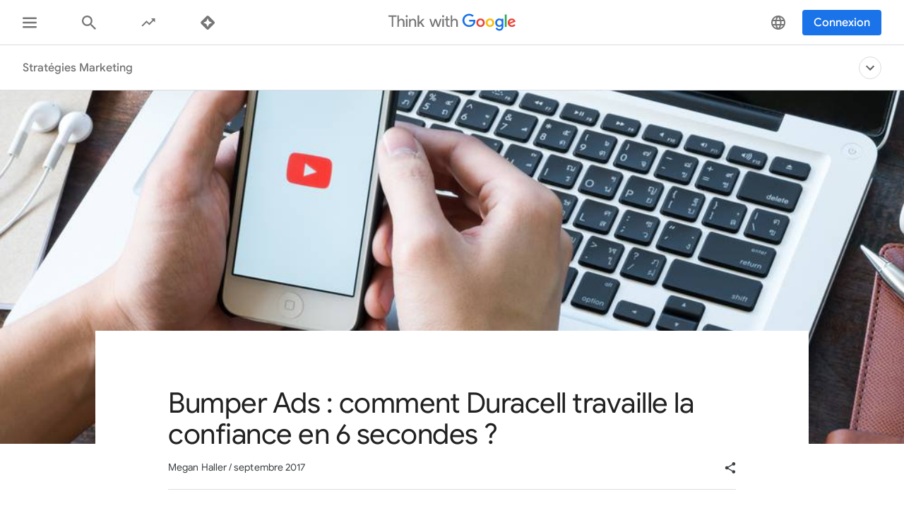

--- FILE ---
content_type: application/javascript
request_url: https://www.thinkwithgoogle.com/_qs/static/dist/js/810.f64f7c684ea2fceb87c4.js
body_size: 1311
content:
"use strict";(self.webpackChunk=self.webpackChunk||[]).push([[810],{30810:function(t,e,a){a.r(e),a.d(e,{default:function(){return u}});var i=a(24782),s=a(30193);class r{constructor(t){this.name=t,this.getStoreFn=(0,s.MT)(t,`${t}-store`),this.locked={},this.unmounted=!1,window.onbeforeunload=this.unmount.bind(this)}_awaitLock=async t=>{const e=localStorage.getItem(`${t}.lock.time`),a=e?parseInt(e,10):null;if(!a||a<Date.now()-1e4)return this._takeLock(t),0;const i=Date.now();for(;"active"===localStorage.getItem(`${t}.lock`);){if(this.unmounted)return-1;if(Date.now()-i>4e3)throw new Error("Lock timeout");await new Promise((t=>setTimeout(t,50)))}return this.unmounted?-1:(this._takeLock(t),0)};_forceSet=async(t,e)=>await(0,s.t8)(t,e,this.getStoreFn);_releaseLock=t=>{this.locked[t]&&(localStorage.removeItem(`${t}.lock`),localStorage.removeItem(`${t}.lock.time`),delete this.locked[t])};_takeLock=t=>{localStorage.setItem(`${t}.lock.time`,Date.now().toString()),localStorage.setItem(`${t}.lock`,"active"),this.locked[t]=!0};clear=async()=>await(0,s.ZH)(this.getStoreFn);get=async t=>await(0,s.U2)(t,this.getStoreFn);set=async(t,e)=>{try{if(await this._awaitLock(t))return null;const a=await(0,s.t8)(t,e,this.getStoreFn);return this._releaseLock(t),a}catch(e){throw this._releaseLock(t),e}};update=async(t,e)=>{try{if(await this._awaitLock(t))return null;const a=await(0,s.Vx)(t,e,this.getStoreFn);return this._releaseLock(t),a}catch(e){throw this._releaseLock(t),e}};updateWithAsync=async(t,e)=>{try{if(await this._awaitLock(t))return null;const a=this,i=await this.getStoreFn("readwrite",(i=>new Promise(((s,r)=>{i.get(t).onsuccess=async function(){try{const i=await e(this.result);s(await a._forceSet(t,i))}catch(t){r(t)}}}))));return this._releaseLock(t),i}catch(e){throw this._releaseLock(t),e}};unmount=()=>{this.unmounted=!0;for(const t in this.locked)this.locked.hasOwnProperty(t)&&this._releaseLock(t)}}const n="aesenc",c=window.crypto||window.msCrypto,o=c&&(c.subtle||c.webkitSubtle||c.Subtle),h=async()=>await o.generateKey({name:"AES-GCM",length:256},!0,["encrypt","decrypt"]),l=async(t,e)=>{const a=await o.decrypt({name:"AES-GCM",iv:(0,i.b$)(e.iv)},t,(0,i.b$)(e.ev));return JSON.parse((new TextDecoder).decode(new Uint8Array(a)))},w=async(t,e)=>{const a=(new TextEncoder).encode(JSON.stringify(e)),s=c.getRandomValues(new Uint8Array(12)),r=await o.encrypt({name:"AES-GCM",iv:s},t,a);return{ev:(0,i.JQ)(new Uint8Array(r)),iv:(0,i.JQ)(new Uint8Array(s))}};var u=new class{history=new r("twg-user");_key=null;getKey=async()=>{let t=this._key;if(!t){const e=await this.history.get(n);if(e)try{t=await o.importKey("raw",e,"AES-GCM",!0,["encrypt","decrypt"])}catch(e){await this.history.clear(),t=await h(),this.history.set(n,await o.exportKey("raw",t))}else await this.history.clear(),t=await h(),this.history.set(n,await o.exportKey("raw",t))}return this._key=t};constructor(){this.getKey()}_getCachedValue=async t=>{const e=await this.history.get(btoa(t));if(!e)return;const a=JSON.parse((new TextDecoder).decode((0,i.b$)(e))),s=await this.getKey();try{return await l(s,a)}catch(t){}};_updateCachedValue=async(t,e)=>await this.history.updateWithAsync(btoa(t),(async t=>{const a=await this.getKey();let s;if(t){const e=JSON.parse((new TextDecoder).decode((0,i.b$)(t)));try{s=await l(a,e)}catch(t){}}const r=await e(s),n=await w(a,r);return(0,i.JQ)(new Uint8Array((new TextEncoder).encode(JSON.stringify(n))))}));_setCachedValue=async(t,e)=>{const a=await this.getKey(),s=await w(a,e),r=(0,i.JQ)(new Uint8Array((new TextEncoder).encode(JSON.stringify(s))));return await this.history.set(btoa(t),r)};getArticlesRead=async()=>await this._getCachedValue("articlesRead")||[];getLastReadArticleId=async()=>{const t=await this._getCachedValue("articlesRead")||[];return t.length?t[0]:null};addArticleRead=async t=>{if(t)return localStorage.setItem("twg_lpid",String(t)),await this._updateCachedValue("articlesRead",(e=>{const a=(e||[]).filter((e=>e!==t));return a.unshift(t),a.length>200&&(a.length=200),a}))};getLastArticleRecommendations=async()=>await this._getCachedValue("lastArticleRecommendations")||[];setLastArticleRecommendations=async t=>Array.isArray(t)&&await this._setCachedValue("lastArticleRecommendations",t)}}}]);